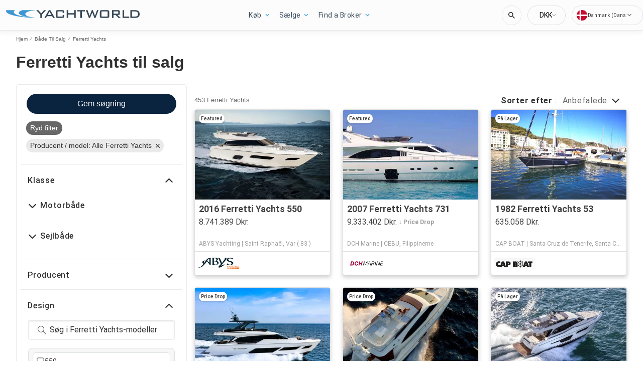

--- FILE ---
content_type: text/javascript; charset=utf-8
request_url: https://app.link/_r?sdk=web2.86.5&branch_key=key_test_hqpJ5KtLWEmKFttPfjuuQdaptCn4jyjk&callback=branch_callback__0
body_size: 73
content:
/**/ typeof branch_callback__0 === 'function' && branch_callback__0("1540475670584356752");

--- FILE ---
content_type: image/svg+xml
request_url: https://www.yachtworld.dk/static/media/DownArrowBlack.fcd330cd.svg
body_size: -70
content:
<svg width="15" height="10" viewBox="0 0 15 10" fill="none" xmlns="http://www.w3.org/2000/svg">
<path d="M1.25 1.875L7.5 8.125L13.75 1.875" stroke="#303030" stroke-width="2" stroke-linecap="round" stroke-linejoin="round"/>
</svg>
